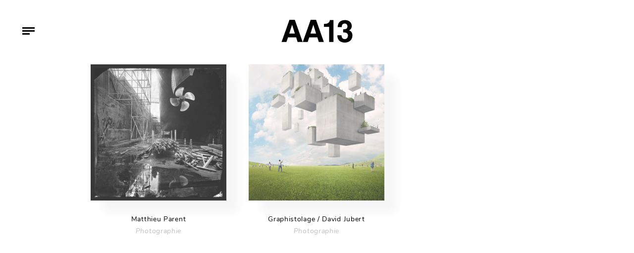

--- FILE ---
content_type: text/html; charset=UTF-8
request_url: https://www.aa13.fr/tag/photo
body_size: 4771
content:
<!DOCTYPE HTML><html
lang=fr-FR><head><meta
charset="UTF-8"><meta
name="viewport" content="width=device-width, initial-scale=1"><link
rel=profile href=http://gmpg.org/xfn/11><meta
name='robots' content='index, follow, max-image-preview:large, max-snippet:-1, max-video-preview:-1'><title>photo Archives - AA13</title><link
rel=canonical href=https://www.aa13.fr/tag/photo><meta
property="og:locale" content="fr_FR"><meta
property="og:type" content="article"><meta
property="og:title" content="photo Archives - AA13"><meta
property="og:url" content="https://www.aa13.fr/tag/photo"><meta
property="og:site_name" content="AA13"><meta
name="twitter:card" content="summary_large_image"><meta
name="twitter:site" content="@AA13"> <script type=application/ld+json class=yoast-schema-graph>{"@context":"https://schema.org","@graph":[{"@type":"CollectionPage","@id":"https://www.aa13.fr/tag/photo","url":"https://www.aa13.fr/tag/photo","name":"photo Archives - AA13","isPartOf":{"@id":"https://www.aa13.fr/#website"},"primaryImageOfPage":{"@id":"https://www.aa13.fr/tag/photo#primaryimage"},"image":{"@id":"https://www.aa13.fr/tag/photo#primaryimage"},"thumbnailUrl":"https://www.aa13.fr/wp-content/uploads/2018/11/Mattieu-Parent-1.jpg","breadcrumb":{"@id":"https://www.aa13.fr/tag/photo#breadcrumb"},"inLanguage":"fr-FR"},{"@type":"ImageObject","inLanguage":"fr-FR","@id":"https://www.aa13.fr/tag/photo#primaryimage","url":"https://www.aa13.fr/wp-content/uploads/2018/11/Mattieu-Parent-1.jpg","contentUrl":"https://www.aa13.fr/wp-content/uploads/2018/11/Mattieu-Parent-1.jpg","width":590,"height":590},{"@type":"BreadcrumbList","@id":"https://www.aa13.fr/tag/photo#breadcrumb","itemListElement":[{"@type":"ListItem","position":1,"name":"Accueil","item":"https://www.aa13.fr/"},{"@type":"ListItem","position":2,"name":"photo"}]},{"@type":"WebSite","@id":"https://www.aa13.fr/#website","url":"https://www.aa13.fr/","name":"AA13","description":"Blog - Inspiration - Design - Architecture - Photographie - Art","potentialAction":[{"@type":"SearchAction","target":{"@type":"EntryPoint","urlTemplate":"https://www.aa13.fr/?s={search_term_string}"},"query-input":"required name=search_term_string"}],"inLanguage":"fr-FR"}]}</script> <link
rel=dns-prefetch href=//s.w.org><link
rel=alternate type=application/rss+xml title="AA13 &raquo; Flux de l’étiquette photo" href=https://www.aa13.fr/tag/photo/feed><link
rel=stylesheet id=wp-block-library-css  href='https://www.aa13.fr/wp-includes/css/dist/block-library/style.min.css?ver=5.9.5' type=text/css media=all><style id=global-styles-inline-css>/*<![CDATA[*/body{--wp--preset--color--black: #000000;--wp--preset--color--cyan-bluish-gray: #abb8c3;--wp--preset--color--white: #ffffff;--wp--preset--color--pale-pink: #f78da7;--wp--preset--color--vivid-red: #cf2e2e;--wp--preset--color--luminous-vivid-orange: #ff6900;--wp--preset--color--luminous-vivid-amber: #fcb900;--wp--preset--color--light-green-cyan: #7bdcb5;--wp--preset--color--vivid-green-cyan: #00d084;--wp--preset--color--pale-cyan-blue: #8ed1fc;--wp--preset--color--vivid-cyan-blue: #0693e3;--wp--preset--color--vivid-purple: #9b51e0;--wp--preset--gradient--vivid-cyan-blue-to-vivid-purple: linear-gradient(135deg,rgba(6,147,227,1) 0%,rgb(155,81,224) 100%);--wp--preset--gradient--light-green-cyan-to-vivid-green-cyan: linear-gradient(135deg,rgb(122,220,180) 0%,rgb(0,208,130) 100%);--wp--preset--gradient--luminous-vivid-amber-to-luminous-vivid-orange: linear-gradient(135deg,rgba(252,185,0,1) 0%,rgba(255,105,0,1) 100%);--wp--preset--gradient--luminous-vivid-orange-to-vivid-red: linear-gradient(135deg,rgba(255,105,0,1) 0%,rgb(207,46,46) 100%);--wp--preset--gradient--very-light-gray-to-cyan-bluish-gray: linear-gradient(135deg,rgb(238,238,238) 0%,rgb(169,184,195) 100%);--wp--preset--gradient--cool-to-warm-spectrum: linear-gradient(135deg,rgb(74,234,220) 0%,rgb(151,120,209) 20%,rgb(207,42,186) 40%,rgb(238,44,130) 60%,rgb(251,105,98) 80%,rgb(254,248,76) 100%);--wp--preset--gradient--blush-light-purple: linear-gradient(135deg,rgb(255,206,236) 0%,rgb(152,150,240) 100%);--wp--preset--gradient--blush-bordeaux: linear-gradient(135deg,rgb(254,205,165) 0%,rgb(254,45,45) 50%,rgb(107,0,62) 100%);--wp--preset--gradient--luminous-dusk: linear-gradient(135deg,rgb(255,203,112) 0%,rgb(199,81,192) 50%,rgb(65,88,208) 100%);--wp--preset--gradient--pale-ocean: linear-gradient(135deg,rgb(255,245,203) 0%,rgb(182,227,212) 50%,rgb(51,167,181) 100%);--wp--preset--gradient--electric-grass: linear-gradient(135deg,rgb(202,248,128) 0%,rgb(113,206,126) 100%);--wp--preset--gradient--midnight: linear-gradient(135deg,rgb(2,3,129) 0%,rgb(40,116,252) 100%);--wp--preset--duotone--dark-grayscale: url('#wp-duotone-dark-grayscale');--wp--preset--duotone--grayscale: url('#wp-duotone-grayscale');--wp--preset--duotone--purple-yellow: url('#wp-duotone-purple-yellow');--wp--preset--duotone--blue-red: url('#wp-duotone-blue-red');--wp--preset--duotone--midnight: url('#wp-duotone-midnight');--wp--preset--duotone--magenta-yellow: url('#wp-duotone-magenta-yellow');--wp--preset--duotone--purple-green: url('#wp-duotone-purple-green');--wp--preset--duotone--blue-orange: url('#wp-duotone-blue-orange');--wp--preset--font-size--small: 13px;--wp--preset--font-size--medium: 20px;--wp--preset--font-size--large: 36px;--wp--preset--font-size--x-large: 42px;}.has-black-color{color: var(--wp--preset--color--black) !important;}.has-cyan-bluish-gray-color{color: var(--wp--preset--color--cyan-bluish-gray) !important;}.has-white-color{color: var(--wp--preset--color--white) !important;}.has-pale-pink-color{color: var(--wp--preset--color--pale-pink) !important;}.has-vivid-red-color{color: var(--wp--preset--color--vivid-red) !important;}.has-luminous-vivid-orange-color{color: var(--wp--preset--color--luminous-vivid-orange) !important;}.has-luminous-vivid-amber-color{color: var(--wp--preset--color--luminous-vivid-amber) !important;}.has-light-green-cyan-color{color: var(--wp--preset--color--light-green-cyan) !important;}.has-vivid-green-cyan-color{color: var(--wp--preset--color--vivid-green-cyan) !important;}.has-pale-cyan-blue-color{color: var(--wp--preset--color--pale-cyan-blue) !important;}.has-vivid-cyan-blue-color{color: var(--wp--preset--color--vivid-cyan-blue) !important;}.has-vivid-purple-color{color: var(--wp--preset--color--vivid-purple) !important;}.has-black-background-color{background-color: var(--wp--preset--color--black) !important;}.has-cyan-bluish-gray-background-color{background-color: var(--wp--preset--color--cyan-bluish-gray) !important;}.has-white-background-color{background-color: var(--wp--preset--color--white) !important;}.has-pale-pink-background-color{background-color: var(--wp--preset--color--pale-pink) !important;}.has-vivid-red-background-color{background-color: var(--wp--preset--color--vivid-red) !important;}.has-luminous-vivid-orange-background-color{background-color: var(--wp--preset--color--luminous-vivid-orange) !important;}.has-luminous-vivid-amber-background-color{background-color: var(--wp--preset--color--luminous-vivid-amber) !important;}.has-light-green-cyan-background-color{background-color: var(--wp--preset--color--light-green-cyan) !important;}.has-vivid-green-cyan-background-color{background-color: var(--wp--preset--color--vivid-green-cyan) !important;}.has-pale-cyan-blue-background-color{background-color: var(--wp--preset--color--pale-cyan-blue) !important;}.has-vivid-cyan-blue-background-color{background-color: var(--wp--preset--color--vivid-cyan-blue) !important;}.has-vivid-purple-background-color{background-color: var(--wp--preset--color--vivid-purple) !important;}.has-black-border-color{border-color: var(--wp--preset--color--black) !important;}.has-cyan-bluish-gray-border-color{border-color: var(--wp--preset--color--cyan-bluish-gray) !important;}.has-white-border-color{border-color: var(--wp--preset--color--white) !important;}.has-pale-pink-border-color{border-color: var(--wp--preset--color--pale-pink) !important;}.has-vivid-red-border-color{border-color: var(--wp--preset--color--vivid-red) !important;}.has-luminous-vivid-orange-border-color{border-color: var(--wp--preset--color--luminous-vivid-orange) !important;}.has-luminous-vivid-amber-border-color{border-color: var(--wp--preset--color--luminous-vivid-amber) !important;}.has-light-green-cyan-border-color{border-color: var(--wp--preset--color--light-green-cyan) !important;}.has-vivid-green-cyan-border-color{border-color: var(--wp--preset--color--vivid-green-cyan) !important;}.has-pale-cyan-blue-border-color{border-color: var(--wp--preset--color--pale-cyan-blue) !important;}.has-vivid-cyan-blue-border-color{border-color: var(--wp--preset--color--vivid-cyan-blue) !important;}.has-vivid-purple-border-color{border-color: var(--wp--preset--color--vivid-purple) !important;}.has-vivid-cyan-blue-to-vivid-purple-gradient-background{background: var(--wp--preset--gradient--vivid-cyan-blue-to-vivid-purple) !important;}.has-light-green-cyan-to-vivid-green-cyan-gradient-background{background: var(--wp--preset--gradient--light-green-cyan-to-vivid-green-cyan) !important;}.has-luminous-vivid-amber-to-luminous-vivid-orange-gradient-background{background: var(--wp--preset--gradient--luminous-vivid-amber-to-luminous-vivid-orange) !important;}.has-luminous-vivid-orange-to-vivid-red-gradient-background{background: var(--wp--preset--gradient--luminous-vivid-orange-to-vivid-red) !important;}.has-very-light-gray-to-cyan-bluish-gray-gradient-background{background: var(--wp--preset--gradient--very-light-gray-to-cyan-bluish-gray) !important;}.has-cool-to-warm-spectrum-gradient-background{background: var(--wp--preset--gradient--cool-to-warm-spectrum) !important;}.has-blush-light-purple-gradient-background{background: var(--wp--preset--gradient--blush-light-purple) !important;}.has-blush-bordeaux-gradient-background{background: var(--wp--preset--gradient--blush-bordeaux) !important;}.has-luminous-dusk-gradient-background{background: var(--wp--preset--gradient--luminous-dusk) !important;}.has-pale-ocean-gradient-background{background: var(--wp--preset--gradient--pale-ocean) !important;}.has-electric-grass-gradient-background{background: var(--wp--preset--gradient--electric-grass) !important;}.has-midnight-gradient-background{background: var(--wp--preset--gradient--midnight) !important;}.has-small-font-size{font-size: var(--wp--preset--font-size--small) !important;}.has-medium-font-size{font-size: var(--wp--preset--font-size--medium) !important;}.has-large-font-size{font-size: var(--wp--preset--font-size--large) !important;}.has-x-large-font-size{font-size: var(--wp--preset--font-size--x-large) !important;}/*]]>*/</style><link
rel=stylesheet id=photoswipe-css-css  href='https://www.aa13.fr/wp-content/themes/aa13/bower_components/photoswipe/dist/photoswipe.css?ver=20171112' type=text/css media=all><link
rel=stylesheet id=photoswipeui-css-css  href='https://www.aa13.fr/wp-content/themes/aa13/bower_components/photoswipe/dist/default-skin/default-skin.css?ver=20171112' type=text/css media=all><link
rel=stylesheet id=bootstrap-css-css  href='https://www.aa13.fr/wp-content/themes/aa13/node_modules/bootstrap/dist/css/bootstrap.min.css?ver=20171112' type=text/css media=all><link
rel=stylesheet id=css1-css  href='https://www.aa13.fr/wp-content/themes/aa13/assets/dist/css/style.min.css?ver=20171112' type=text/css media=all> <script src='https://www.aa13.fr/wp-includes/js/jquery/jquery.min.js?ver=3.6.0' id=jquery-core-js></script> <link
rel=https://api.w.org/ href=https://www.aa13.fr/wp-json/ ><link
rel=alternate type=application/json href=https://www.aa13.fr/wp-json/wp/v2/tags/81><link
rel=EditURI type=application/rsd+xml title=RSD href=https://www.aa13.fr/xmlrpc.php?rsd><link
rel=wlwmanifest type=application/wlwmanifest+xml href=https://www.aa13.fr/wp-includes/wlwmanifest.xml><link
rel=apple-touch-icon sizes=180x180 href=/wp-content/uploads/fbrfg/apple-touch-icon.png><link
rel=icon type=image/png sizes=32x32 href=/wp-content/uploads/fbrfg/favicon-32x32.png><link
rel=icon type=image/png sizes=16x16 href=/wp-content/uploads/fbrfg/favicon-16x16.png><link
rel=manifest href=/wp-content/uploads/fbrfg/site.webmanifest><link
rel=mask-icon href=/wp-content/uploads/fbrfg/safari-pinned-tab.svg color=#5bbad5><link
rel="shortcut icon" href=/wp-content/uploads/fbrfg/favicon.ico><meta
name="msapplication-TileColor" content="#ffffff"><meta
name="msapplication-config" content="/wp-content/uploads/fbrfg/browserconfig.xml"><meta
name="theme-color" content="#ffffff"></head><body><div
id=barba-wrapper><div
class="archive tag tag-photo tag-81 barba-container" data-namespace=home ><header
id=masthead class=site-header role=banner><div
class="site-branding ml-auto mr-auto check-background">
<a
href=https://www.aa13.fr/ rel=home>
<svg
xmlns=http://www.w3.org/2000/svg viewBox="0 0 259.98 83.57"><path
d="M23.58 64.63l-5.67 16.78H0L29 0h19.63l28.68 81.41H58.85l-5.23-16.78zm15-46.25L28.12 50.57h20.74L38.78 18.38zM101.44 64.63l-5.68 16.78H77.85L106.86 0h19.63l28.68 81.41H136.7l-5.23-16.77zm15-46.25L106 50.57h20.73l-10.1-32.19zM155.27 26V14.87h2.27q10.35 0 14.88-4.18a14 14 0 0 0 4.83-9.78h13v80.5h-15.83V26zM225.6 46.17V34.82h2.52a20.63 20.63 0 0 0 9.51-2q4-2 4-8.87a13.43 13.43 0 0 0-.8-4.37 9.07 9.07 0 0 0-3.06-4.12 9.76 9.76 0 0 0-6.24-1.8q-10.88 0-10.88 13.15h-14.76a29.73 29.73 0 0 1 2.92-13.49 20.82 20.82 0 0 1 8.91-9.09q6-3.27 14.79-3.27a32.89 32.89 0 0 1 8.71 1.18 25.12 25.12 0 0 1 8 3.82 19.36 19.36 0 0 1 6 7 22.5 22.5 0 0 1 2.26 10.45 15.9 15.9 0 0 1-2.87 9.58 17.08 17.08 0 0 1-6.77 5.73v.22a18.59 18.59 0 0 1 5 2.55 16.68 16.68 0 0 1 5 5.94A21.17 21.17 0 0 1 260 57.61 26.06 26.06 0 0 1 256.51 71a24 24 0 0 1-9.76 9.24 30.09 30.09 0 0 1-14.23 3.31 46.13 46.13 0 0 1-8.39-.82 27.48 27.48 0 0 1-9-3.51 21 21 0 0 1-7.6-8.23q-3-5.53-3-14.3h15.53l-.11.1a19.83 19.83 0 0 0 2.41 9.61q2.41 4.44 9.38 4.44a11.48 11.48 0 0 0 8.48-3.44q3.42-3.44 3.42-9.8 0-5.09-2.75-7.6a12.75 12.75 0 0 0-6.55-3.18 51.22 51.22 0 0 0-8.74-.65z"/></svg>  </a></div><div
class="menu-toggle check-background">
<span
class=line></span>
<span
class=line></span>
<span
class=line></span></div><nav
id=site-navigation class=main-navigation role=navigation><div
class=menu-menu-principal-container><ul
id=primary-menu class=menu><li
id=menu-item-30768 class="menu-item menu-item-type-taxonomy menu-item-object-category menu-item-30768"><a
href=https://www.aa13.fr/./architecture>Architecture</a></li>
<li
id=menu-item-30771 class="menu-item menu-item-type-taxonomy menu-item-object-category menu-item-30771"><a
href=https://www.aa13.fr/./design-despace>Design d&rsquo;espace</a></li>
<li
id=menu-item-30770 class="menu-item menu-item-type-taxonomy menu-item-object-category menu-item-30770"><a
href=https://www.aa13.fr/./design-dobjet>Design d&rsquo;objet</a></li>
<li
id=menu-item-30767 class="menu-item menu-item-type-taxonomy menu-item-object-category menu-item-30767"><a
href=https://www.aa13.fr/./design-graphique>Design Graphique</a></li>
<li
id=menu-item-30769 class="menu-item menu-item-type-taxonomy menu-item-object-category menu-item-30769"><a
href=https://www.aa13.fr/./photographie>Photographie</a></li>
<li
id=menu-item-30881 class="search-toggle menu-item menu-item-type-custom menu-item-object-custom menu-item-30881"><a
href=#>Recherche</a></li>
<li
id=menu-item-36479 class="contact menu-item menu-item-type-post_type menu-item-object-page menu-item-36479"><a
href=https://www.aa13.fr/a-propos>A propos</a></li>
<li
id=menu-item-30944 class="menu-item menu-item-type-custom menu-item-object-custom menu-item-30944"><a
target=_blank rel=noopener href=https://www.facebook.com/AA13-web-magazine-106146632754485/ >Facebook</a></li>
<li
id=menu-item-30967 class="menu-item menu-item-type-custom menu-item-object-custom menu-item-30967"><a
target=_blank rel=noopener href=https://twitter.com/AA13>Twitter</a></li></ul></div></nav></header><div
id=content class=site-content><div
id=primary class=content-area><main
id=main class="site-main container" role=main><section
class="row grid-container are-images-unloaded"><article
id=post- class="col-md-4 grid-item text-center post-589 post type-post status-publish format-standard has-post-thumbnail hentry category-photographie tag-ambrotype tag-artiste-photographe tag-chambre-noire tag-collodion-humide tag-matthieu-parent tag-noir-et-blanc tag-photo tag-photographe tag-photographie">
<a
href="https://www.aa13.fr/photographie/matthieu-parent-589?cat=81">
<img
class="post-img img-tobe-checked" src=https://www.aa13.fr/wp-content/uploads/2018/11/Mattieu-Parent-1.jpg alt="Matthieu Parent">
</a>
<a
href="https://www.aa13.fr/photographie/matthieu-parent-589?cat=81"><h3>Matthieu Parent</h3></a><div
class=category-wrapper>
<a
href=https://www.aa13.fr/./photographie title=Photographie>Photographie</a></div></article><article
id=post- class="col-md-4 grid-item text-center post-233 post type-post status-publish format-standard has-post-thumbnail hentry category-photographie tag-david-joubert tag-format-6x6 tag-graphistolage tag-photo tag-photographe tag-photographie tag-photographies tag-photos">
<a
href="https://www.aa13.fr/photographie/graphistolage-david-jubert-233?cat=81">
<img
class="post-img img-tobe-checked" src=https://www.aa13.fr/wp-content/uploads/2018/11/14.jpg alt="Graphistolage / David Jubert">
</a>
<a
href="https://www.aa13.fr/photographie/graphistolage-david-jubert-233?cat=81"><h3>Graphistolage / David Jubert</h3></a><div
class=category-wrapper>
<a
href=https://www.aa13.fr/./photographie title=Photographie>Photographie</a></div></article></section><div
class="load-more-manual d-none"><nav
id=page-nav role=navigation></nav></div><div
class="page-load-status text-center"><div
class=infinite-scroll-request><div
class=spinner></div></div><p
class=infinite-scroll-last>Fin des articles</p><p
class=infinite-scroll-error>Plus aucune page à charger</p></div></main></div></div><div
class="search-wrapper text-center">
<button
class="close-search search-toggle"><img
src=https://www.aa13.fr/wp-content/themes/aa13/assets/dist/img/close.svg alt=Close></button><form
role=search method=get id=searchform class=searchform action=https://www.aa13.fr autocomplete=off>
<label
for=s>Tapez votre recherche et appuyez sur entrée</label>
<input
type=text value name=s id=s placeholder=Search autofocus></form></div><footer
id=colophon class=site-footer role=contentinfo></footer></div></div> <script src='https://www.aa13.fr/wp-content/themes/aa13/node_modules/barba.js/dist/barba.min.js?ver=20151215' id=barba-js-js></script> <script src='https://www.aa13.fr/wp-content/themes/aa13/bower_components/js-cookie/src/js.cookie.js?ver=20171112' id=js-cookie-js></script> <script src='https://www.aa13.fr/wp-content/themes/aa13/bower_components/background-check/background-check.min.js?ver=20171112' id=background-check-js></script> <script src='https://www.aa13.fr/wp-content/themes/aa13/bower_components/photoswipe/dist/photoswipe.min.js?ver=20171112' id=photoswipe-js></script> <script src='https://www.aa13.fr/wp-content/themes/aa13/bower_components/photoswipe/dist/photoswipe-ui-default.min.js?ver=20171112' id=photoswipeuidefault-js></script> <script src='https://www.aa13.fr/wp-content/themes/aa13/bower_components/imagesloaded/imagesloaded.pkgd.min.js?ver=20171112' id=imagesloadedv4-js></script> <script src='https://www.aa13.fr/wp-content/themes/aa13/bower_components/infinite-scroll/dist/infinite-scroll.pkgd.min.js?ver=20171112' id=infinitescroll-js></script> <script src='https://www.aa13.fr/wp-content/themes/aa13/bower_components/masonry/dist/masonry.pkgd.min.js?ver=20171112' id=masonryv4-js></script> <script src='https://www.aa13.fr/wp-content/themes/aa13/assets/dist/js/app.min.js?ver=20171112' id=js1-js></script> </body></html>

--- FILE ---
content_type: image/svg+xml
request_url: https://www.aa13.fr/wp-content/themes/aa13/assets/dist/img/close.svg
body_size: 256
content:
<svg xmlns="http://www.w3.org/2000/svg" viewBox="0 0 40.9 40.8" x="0px" y="0px" width="41px" height="41px"><path d="M39.4 40.8c-.4 0-.8-.1-1.1-.4l-18.9-19c-.6-.6-.6-1.5 0-2.1L38.3.4c.6-.6 1.5-.6 2.1 0 .6.6.6 1.6 0 2.2L22.6 20.4l17.9 17.9c.6.6.6 1.5 0 2.1-.4.3-.7.4-1.1.4z"/><path d="M1.6 40.8c-.4 0-.8-.1-1.1-.4-.6-.6-.6-1.5 0-2.1l17.8-17.8L.4 2.6C-.1 2-.1 1 .4.4 1-.1 2-.1 2.6.4l18.9 18.9c.6.6.6 1.5 0 2.1l-18.9 19c-.3.3-.7.4-1 .4z"/></svg>